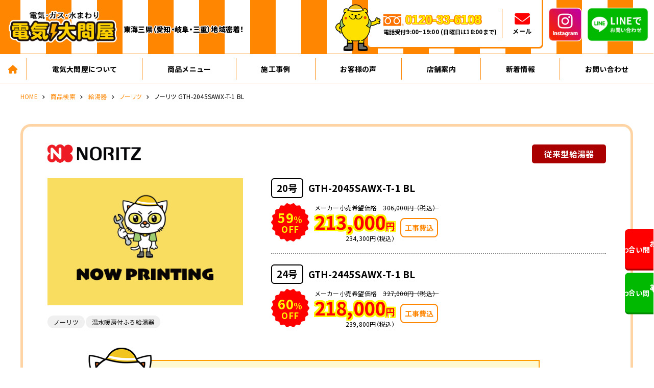

--- FILE ---
content_type: text/html; charset=UTF-8
request_url: https://denkioodonya.com/kyutouki/557-2.html
body_size: 8648
content:
<!DOCTYPE html>
<html dir="ltr" lang="ja">

<head prefix="og: http://ogp.me/ns# fb: http://ogp.me/ns/fb# article: http://ogp.me/ns/article#">
<meta charset="UTF-8">
<meta http-equiv="X-UA-Compatible" content="IE=edge">
<meta name="viewport" content="width=device-width,initial-scale=1.0">
<meta name="format-detection" content="telephone=no,address=no,email=no">

<link rel="stylesheet" href="https://denkioodonya.com/wp/wp-content/themes/denkioodonya/common/css/reset.css">
<link rel="stylesheet" href="https://denkioodonya.com/wp/wp-content/themes/denkioodonya/common/css/common.css">
<link rel="stylesheet" href="https://denkioodonya.com/wp/wp-content/themes/denkioodonya/common/css/contents.css">
<link rel="stylesheet" href="https://denkioodonya.com/wp/wp-content/themes/denkioodonya/common/css/editor.css">
<link rel="stylesheet" href="https://denkioodonya.com/wp/wp-content/themes/denkioodonya/common/css/font-awesome.css">

<link href="https://denkioodonya.com/wp/wp-content/themes/denkioodonya/img/apple-touch-icon.png" rel="apple-touch-icon">
<link href="https://denkioodonya.com/wp/wp-content/themes/denkioodonya/img/favicon.png" rel="icon" type="image/png">

<!-- Google Tag Manager -->
<script>(function(w,d,s,l,i){w[l]=w[l]||[];w[l].push({'gtm.start':
new Date().getTime(),event:'gtm.js'});var f=d.getElementsByTagName(s)[0],
j=d.createElement(s),dl=l!='dataLayer'?'&l='+l:'';j.async=true;j.src=
'https://www.googletagmanager.com/gtm.js?id='+i+dl;f.parentNode.insertBefore(j,f);
})(window,document,'script','dataLayer','GTM-PJLFW9D');</script>
<!-- End Google Tag Manager -->


<meta name='robots' content='index, follow, max-image-preview:large, max-snippet:-1, max-video-preview:-1' />

	<!-- This site is optimized with the Yoast SEO plugin v26.8 - https://yoast.com/product/yoast-seo-wordpress/ -->
	<title>ノーリツ GTH-2045SAWX-T-1 BL - 電気大問屋</title>
	<meta name="description" content="電気大問屋の商品「 ノーリツ GTH-2045SAWX-T-1 BL 」。愛知県・三重県・岐阜県の東海三県で地域密着施工の電気大問屋です。給湯器・エコキュート・エアコン取付・取替が激安！創業34年で年間2.9万件以上の豊富な施工実績。販売～施工が一貫体制で、最短即日の安心かつ迅速対応が可能です。" />
	<link rel="canonical" href="https://denkioodonya.com/kyutouki/557-2.html" />
	<meta property="og:locale" content="ja_JP" />
	<meta property="og:type" content="article" />
	<meta property="og:title" content="ノーリツ GTH-2045SAWX-T-1 BL - 電気大問屋" />
	<meta property="og:description" content="電気大問屋の商品「 ノーリツ GTH-2045SAWX-T-1 BL 」。愛知県・三重県・岐阜県の東海三県で地域密着施工の電気大問屋です。給湯器・エコキュート・エアコン取付・取替が激安！創業34年で年間2.9万件以上の豊富な施工実績。販売～施工が一貫体制で、最短即日の安心かつ迅速対応が可能です。" />
	<meta property="og:url" content="https://denkioodonya.com/kyutouki/557-2.html" />
	<meta property="og:site_name" content="電気大問屋" />
	<meta property="article:modified_time" content="2022-06-25T04:51:05+00:00" />
	<meta property="og:image" content="https://denkioodonya.com/wp/wp-content/uploads/2022/06/ogp.png" />
	<meta property="og:image:width" content="1200" />
	<meta property="og:image:height" content="630" />
	<meta property="og:image:type" content="image/png" />
	<meta name="twitter:card" content="summary_large_image" />
	<script type="application/ld+json" class="yoast-schema-graph">{"@context":"https://schema.org","@graph":[{"@type":"WebPage","@id":"https://denkioodonya.com/kyutouki/557-2.html","url":"https://denkioodonya.com/kyutouki/557-2.html","name":"ノーリツ GTH-2045SAWX-T-1 BL - 電気大問屋","isPartOf":{"@id":"https://denkioodonya.com/#website"},"datePublished":"2022-06-25T04:15:38+00:00","dateModified":"2022-06-25T04:51:05+00:00","description":"電気大問屋の商品「 ノーリツ GTH-2045SAWX-T-1 BL 」。愛知県・三重県・岐阜県の東海三県で地域密着施工の電気大問屋です。給湯器・エコキュート・エアコン取付・取替が激安！創業34年で年間2.9万件以上の豊富な施工実績。販売～施工が一貫体制で、最短即日の安心かつ迅速対応が可能です。","breadcrumb":{"@id":"https://denkioodonya.com/kyutouki/557-2.html#breadcrumb"},"inLanguage":"ja","potentialAction":[{"@type":"ReadAction","target":["https://denkioodonya.com/kyutouki/557-2.html"]}]},{"@type":"BreadcrumbList","@id":"https://denkioodonya.com/kyutouki/557-2.html#breadcrumb","itemListElement":[{"@type":"ListItem","position":1,"name":"ホーム","item":"https://denkioodonya.com/"},{"@type":"ListItem","position":2,"name":"給湯器","item":"https://denkioodonya.com/kyutouki/"},{"@type":"ListItem","position":3,"name":"ノーリツ GTH-2045SAWX-T-1 BL"}]},{"@type":"WebSite","@id":"https://denkioodonya.com/#website","url":"https://denkioodonya.com/","name":"電気大問屋","description":"","publisher":{"@id":"https://denkioodonya.com/#organization"},"potentialAction":[{"@type":"SearchAction","target":{"@type":"EntryPoint","urlTemplate":"https://denkioodonya.com/?s={search_term_string}"},"query-input":{"@type":"PropertyValueSpecification","valueRequired":true,"valueName":"search_term_string"}}],"inLanguage":"ja"},{"@type":"Organization","@id":"https://denkioodonya.com/#organization","name":"電気大問屋","url":"https://denkioodonya.com/","logo":{"@type":"ImageObject","inLanguage":"ja","@id":"https://denkioodonya.com/#/schema/logo/image/","url":"https://denkioodonya.com/wp/wp-content/uploads/2022/06/ogp.png","contentUrl":"https://denkioodonya.com/wp/wp-content/uploads/2022/06/ogp.png","width":1200,"height":630,"caption":"電気大問屋"},"image":{"@id":"https://denkioodonya.com/#/schema/logo/image/"}}]}</script>
	<!-- / Yoast SEO plugin. -->


<link rel="alternate" title="oEmbed (JSON)" type="application/json+oembed" href="https://denkioodonya.com/wp-json/oembed/1.0/embed?url=https%3A%2F%2Fdenkioodonya.com%2Fkyutouki%2F557-2.html" />
<link rel="alternate" title="oEmbed (XML)" type="text/xml+oembed" href="https://denkioodonya.com/wp-json/oembed/1.0/embed?url=https%3A%2F%2Fdenkioodonya.com%2Fkyutouki%2F557-2.html&#038;format=xml" />
<style id='wp-img-auto-sizes-contain-inline-css' type='text/css'>
img:is([sizes=auto i],[sizes^="auto," i]){contain-intrinsic-size:3000px 1500px}
/*# sourceURL=wp-img-auto-sizes-contain-inline-css */
</style>
<style id='classic-theme-styles-inline-css' type='text/css'>
/*! This file is auto-generated */
.wp-block-button__link{color:#fff;background-color:#32373c;border-radius:9999px;box-shadow:none;text-decoration:none;padding:calc(.667em + 2px) calc(1.333em + 2px);font-size:1.125em}.wp-block-file__button{background:#32373c;color:#fff;text-decoration:none}
/*# sourceURL=/wp-includes/css/classic-themes.min.css */
</style>
<link rel="https://api.w.org/" href="https://denkioodonya.com/wp-json/" /><link rel="alternate" title="JSON" type="application/json" href="https://denkioodonya.com/wp-json/wp/v2/kyutouki/557" />



<style id='global-styles-inline-css' type='text/css'>
:root{--wp--preset--aspect-ratio--square: 1;--wp--preset--aspect-ratio--4-3: 4/3;--wp--preset--aspect-ratio--3-4: 3/4;--wp--preset--aspect-ratio--3-2: 3/2;--wp--preset--aspect-ratio--2-3: 2/3;--wp--preset--aspect-ratio--16-9: 16/9;--wp--preset--aspect-ratio--9-16: 9/16;--wp--preset--color--black: #000000;--wp--preset--color--cyan-bluish-gray: #abb8c3;--wp--preset--color--white: #ffffff;--wp--preset--color--pale-pink: #f78da7;--wp--preset--color--vivid-red: #cf2e2e;--wp--preset--color--luminous-vivid-orange: #ff6900;--wp--preset--color--luminous-vivid-amber: #fcb900;--wp--preset--color--light-green-cyan: #7bdcb5;--wp--preset--color--vivid-green-cyan: #00d084;--wp--preset--color--pale-cyan-blue: #8ed1fc;--wp--preset--color--vivid-cyan-blue: #0693e3;--wp--preset--color--vivid-purple: #9b51e0;--wp--preset--gradient--vivid-cyan-blue-to-vivid-purple: linear-gradient(135deg,rgb(6,147,227) 0%,rgb(155,81,224) 100%);--wp--preset--gradient--light-green-cyan-to-vivid-green-cyan: linear-gradient(135deg,rgb(122,220,180) 0%,rgb(0,208,130) 100%);--wp--preset--gradient--luminous-vivid-amber-to-luminous-vivid-orange: linear-gradient(135deg,rgb(252,185,0) 0%,rgb(255,105,0) 100%);--wp--preset--gradient--luminous-vivid-orange-to-vivid-red: linear-gradient(135deg,rgb(255,105,0) 0%,rgb(207,46,46) 100%);--wp--preset--gradient--very-light-gray-to-cyan-bluish-gray: linear-gradient(135deg,rgb(238,238,238) 0%,rgb(169,184,195) 100%);--wp--preset--gradient--cool-to-warm-spectrum: linear-gradient(135deg,rgb(74,234,220) 0%,rgb(151,120,209) 20%,rgb(207,42,186) 40%,rgb(238,44,130) 60%,rgb(251,105,98) 80%,rgb(254,248,76) 100%);--wp--preset--gradient--blush-light-purple: linear-gradient(135deg,rgb(255,206,236) 0%,rgb(152,150,240) 100%);--wp--preset--gradient--blush-bordeaux: linear-gradient(135deg,rgb(254,205,165) 0%,rgb(254,45,45) 50%,rgb(107,0,62) 100%);--wp--preset--gradient--luminous-dusk: linear-gradient(135deg,rgb(255,203,112) 0%,rgb(199,81,192) 50%,rgb(65,88,208) 100%);--wp--preset--gradient--pale-ocean: linear-gradient(135deg,rgb(255,245,203) 0%,rgb(182,227,212) 50%,rgb(51,167,181) 100%);--wp--preset--gradient--electric-grass: linear-gradient(135deg,rgb(202,248,128) 0%,rgb(113,206,126) 100%);--wp--preset--gradient--midnight: linear-gradient(135deg,rgb(2,3,129) 0%,rgb(40,116,252) 100%);--wp--preset--font-size--small: 13px;--wp--preset--font-size--medium: 20px;--wp--preset--font-size--large: 36px;--wp--preset--font-size--x-large: 42px;--wp--preset--spacing--20: 0.44rem;--wp--preset--spacing--30: 0.67rem;--wp--preset--spacing--40: 1rem;--wp--preset--spacing--50: 1.5rem;--wp--preset--spacing--60: 2.25rem;--wp--preset--spacing--70: 3.38rem;--wp--preset--spacing--80: 5.06rem;--wp--preset--shadow--natural: 6px 6px 9px rgba(0, 0, 0, 0.2);--wp--preset--shadow--deep: 12px 12px 50px rgba(0, 0, 0, 0.4);--wp--preset--shadow--sharp: 6px 6px 0px rgba(0, 0, 0, 0.2);--wp--preset--shadow--outlined: 6px 6px 0px -3px rgb(255, 255, 255), 6px 6px rgb(0, 0, 0);--wp--preset--shadow--crisp: 6px 6px 0px rgb(0, 0, 0);}:where(.is-layout-flex){gap: 0.5em;}:where(.is-layout-grid){gap: 0.5em;}body .is-layout-flex{display: flex;}.is-layout-flex{flex-wrap: wrap;align-items: center;}.is-layout-flex > :is(*, div){margin: 0;}body .is-layout-grid{display: grid;}.is-layout-grid > :is(*, div){margin: 0;}:where(.wp-block-columns.is-layout-flex){gap: 2em;}:where(.wp-block-columns.is-layout-grid){gap: 2em;}:where(.wp-block-post-template.is-layout-flex){gap: 1.25em;}:where(.wp-block-post-template.is-layout-grid){gap: 1.25em;}.has-black-color{color: var(--wp--preset--color--black) !important;}.has-cyan-bluish-gray-color{color: var(--wp--preset--color--cyan-bluish-gray) !important;}.has-white-color{color: var(--wp--preset--color--white) !important;}.has-pale-pink-color{color: var(--wp--preset--color--pale-pink) !important;}.has-vivid-red-color{color: var(--wp--preset--color--vivid-red) !important;}.has-luminous-vivid-orange-color{color: var(--wp--preset--color--luminous-vivid-orange) !important;}.has-luminous-vivid-amber-color{color: var(--wp--preset--color--luminous-vivid-amber) !important;}.has-light-green-cyan-color{color: var(--wp--preset--color--light-green-cyan) !important;}.has-vivid-green-cyan-color{color: var(--wp--preset--color--vivid-green-cyan) !important;}.has-pale-cyan-blue-color{color: var(--wp--preset--color--pale-cyan-blue) !important;}.has-vivid-cyan-blue-color{color: var(--wp--preset--color--vivid-cyan-blue) !important;}.has-vivid-purple-color{color: var(--wp--preset--color--vivid-purple) !important;}.has-black-background-color{background-color: var(--wp--preset--color--black) !important;}.has-cyan-bluish-gray-background-color{background-color: var(--wp--preset--color--cyan-bluish-gray) !important;}.has-white-background-color{background-color: var(--wp--preset--color--white) !important;}.has-pale-pink-background-color{background-color: var(--wp--preset--color--pale-pink) !important;}.has-vivid-red-background-color{background-color: var(--wp--preset--color--vivid-red) !important;}.has-luminous-vivid-orange-background-color{background-color: var(--wp--preset--color--luminous-vivid-orange) !important;}.has-luminous-vivid-amber-background-color{background-color: var(--wp--preset--color--luminous-vivid-amber) !important;}.has-light-green-cyan-background-color{background-color: var(--wp--preset--color--light-green-cyan) !important;}.has-vivid-green-cyan-background-color{background-color: var(--wp--preset--color--vivid-green-cyan) !important;}.has-pale-cyan-blue-background-color{background-color: var(--wp--preset--color--pale-cyan-blue) !important;}.has-vivid-cyan-blue-background-color{background-color: var(--wp--preset--color--vivid-cyan-blue) !important;}.has-vivid-purple-background-color{background-color: var(--wp--preset--color--vivid-purple) !important;}.has-black-border-color{border-color: var(--wp--preset--color--black) !important;}.has-cyan-bluish-gray-border-color{border-color: var(--wp--preset--color--cyan-bluish-gray) !important;}.has-white-border-color{border-color: var(--wp--preset--color--white) !important;}.has-pale-pink-border-color{border-color: var(--wp--preset--color--pale-pink) !important;}.has-vivid-red-border-color{border-color: var(--wp--preset--color--vivid-red) !important;}.has-luminous-vivid-orange-border-color{border-color: var(--wp--preset--color--luminous-vivid-orange) !important;}.has-luminous-vivid-amber-border-color{border-color: var(--wp--preset--color--luminous-vivid-amber) !important;}.has-light-green-cyan-border-color{border-color: var(--wp--preset--color--light-green-cyan) !important;}.has-vivid-green-cyan-border-color{border-color: var(--wp--preset--color--vivid-green-cyan) !important;}.has-pale-cyan-blue-border-color{border-color: var(--wp--preset--color--pale-cyan-blue) !important;}.has-vivid-cyan-blue-border-color{border-color: var(--wp--preset--color--vivid-cyan-blue) !important;}.has-vivid-purple-border-color{border-color: var(--wp--preset--color--vivid-purple) !important;}.has-vivid-cyan-blue-to-vivid-purple-gradient-background{background: var(--wp--preset--gradient--vivid-cyan-blue-to-vivid-purple) !important;}.has-light-green-cyan-to-vivid-green-cyan-gradient-background{background: var(--wp--preset--gradient--light-green-cyan-to-vivid-green-cyan) !important;}.has-luminous-vivid-amber-to-luminous-vivid-orange-gradient-background{background: var(--wp--preset--gradient--luminous-vivid-amber-to-luminous-vivid-orange) !important;}.has-luminous-vivid-orange-to-vivid-red-gradient-background{background: var(--wp--preset--gradient--luminous-vivid-orange-to-vivid-red) !important;}.has-very-light-gray-to-cyan-bluish-gray-gradient-background{background: var(--wp--preset--gradient--very-light-gray-to-cyan-bluish-gray) !important;}.has-cool-to-warm-spectrum-gradient-background{background: var(--wp--preset--gradient--cool-to-warm-spectrum) !important;}.has-blush-light-purple-gradient-background{background: var(--wp--preset--gradient--blush-light-purple) !important;}.has-blush-bordeaux-gradient-background{background: var(--wp--preset--gradient--blush-bordeaux) !important;}.has-luminous-dusk-gradient-background{background: var(--wp--preset--gradient--luminous-dusk) !important;}.has-pale-ocean-gradient-background{background: var(--wp--preset--gradient--pale-ocean) !important;}.has-electric-grass-gradient-background{background: var(--wp--preset--gradient--electric-grass) !important;}.has-midnight-gradient-background{background: var(--wp--preset--gradient--midnight) !important;}.has-small-font-size{font-size: var(--wp--preset--font-size--small) !important;}.has-medium-font-size{font-size: var(--wp--preset--font-size--medium) !important;}.has-large-font-size{font-size: var(--wp--preset--font-size--large) !important;}.has-x-large-font-size{font-size: var(--wp--preset--font-size--x-large) !important;}
/*# sourceURL=global-styles-inline-css */
</style>
</head>

<body id="anchor-top" class="wp-singular kyutouki-template-default single single-kyutouki postid-557 wp-theme-denkioodonya">

<!-- Google Tag Manager (noscript) -->
<noscript><iframe src="https://www.googletagmanager.com/ns.html?id=GTM-PJLFW9D"
height="0" width="0" style="display:none;visibility:hidden"></iframe></noscript>
<!-- End Google Tag Manager (noscript) -->


<div class="l-wrapper">

<!--**** header *-->
<header class="l-header" role="banner">
  <div class="l-header-inner">
    <div class="l-header-logo">
      <p class="l-header-logo-ci"><a href="https://denkioodonya.com/"><img src="https://denkioodonya.com/wp/wp-content/themes/denkioodonya/img/logo.png" alt="電気のことなら電気大問屋"></a></p>
      <p class="l-header-logo-text l-textStroke-white">東海三県（愛知・岐阜・三重）地域密着！</p>
    </div>
    <div class="l-header-block">
      <div class="l-header-box">
        <div class="l-header-tel">
          <p class="l-header-tel-num">0120-33-6108</p>
          <p class="l-header-tel-text">電話受付9:00~19:00 (日曜日は18:00まで)</p>
        </div>
        <div class="l-header-mail">
          <a href="https://denkioodonya.com/contact/"><i class="fa-solid fa-envelope"></i><span>メール</span></a>
        </div>
      </div>
      <div class="l-header-insta">
        <a href="https://www.instagram.com/denkioodonya/" target="_blank" rel="noopener noreferrer"><img src="https://denkioodonya.com/wp/wp-content/themes/denkioodonya/img/btn_insta.png" alt="公式Instagramはこちら"></a>
      </div>
      <div class="l-header-cv">
        <a href="https://line.me/R/ti/p/%40779vquym#~" target="_blank" rel="noopener noreferrer"><img src="https://denkioodonya.com/wp/wp-content/themes/denkioodonya/img/btn_line.png" alt="LINEでお問い合わせはこちら"></a>
      </div>
    </div>
  </div>
</header>
<!--**** //header *-->

<!--***** navi *-->
<nav class="l-navi is-sp-hide" role="navigation">
  <div class="l-navi-container">
    <ul class="l-navi-list">
      <li><a href="https://denkioodonya.com/"><i class="fa-solid fa-house"></i></a></li>
      <li id="menu-item-114" class="menu-item menu-item-type-post_type menu-item-object-page menu-item-114"><a href="https://denkioodonya.com/about/">電気大問屋について</a><button></button></li>
<li id="menu-item-115" class="menu-item menu-item-type-post_type menu-item-object-page menu-item-has-children menu-item-115"><a href="https://denkioodonya.com/item/">商品メニュー</a><button></button>
<ul class="sub-menu">
	<li id="menu-item-124" class="menu-item menu-item-type-post_type_archive menu-item-object-kyutouki menu-item-124"><a href="https://denkioodonya.com/kyutouki/">給湯器</a><button></button></li>
	<li id="menu-item-121" class="menu-item menu-item-type-post_type_archive menu-item-object-ecocute menu-item-121"><a href="https://denkioodonya.com/ecocute/">エコキュート</a><button></button></li>
	<li id="menu-item-402" class="menu-item menu-item-type-post_type_archive menu-item-object-air_conditioner menu-item-402"><a href="https://denkioodonya.com/air_conditioner/">エアコン</a><button></button></li>
	<li id="menu-item-122" class="menu-item menu-item-type-post_type_archive menu-item-object-toilet menu-item-122"><a href="https://denkioodonya.com/toilet/">トイレ</a><button></button></li>
	<li id="menu-item-405" class="menu-item menu-item-type-post_type_archive menu-item-object-ih menu-item-405"><a href="https://denkioodonya.com/ih/">IHコンロ</a><button></button></li>
	<li id="menu-item-403" class="menu-item menu-item-type-post_type_archive menu-item-object-conro menu-item-403"><a href="https://denkioodonya.com/conro/">ガスコンロ</a><button></button></li>
	<li id="menu-item-404" class="menu-item menu-item-type-post_type_archive menu-item-object-range_hood menu-item-404"><a href="https://denkioodonya.com/range_hood/">レンジフード</a><button></button></li>
	<li id="menu-item-123" class="menu-item menu-item-type-post_type_archive menu-item-object-reform menu-item-123"><a href="https://denkioodonya.com/reform/">リフォーム</a><button></button></li>
</ul>
</li>
<li id="menu-item-117" class="menu-item menu-item-type-post_type_archive menu-item-object-works menu-item-117"><a href="https://denkioodonya.com/works/">施工事例</a><button></button></li>
<li id="menu-item-964" class="menu-item menu-item-type-post_type_archive menu-item-object-voice menu-item-964"><a href="https://denkioodonya.com/voice/">お客様の声</a><button></button></li>
<li id="menu-item-141" class="menu-item menu-item-type-post_type menu-item-object-page menu-item-141"><a href="https://denkioodonya.com/company/">店舗案内</a><button></button></li>
<li id="menu-item-246" class="menu-item menu-item-type-post_type menu-item-object-page menu-item-246"><a href="https://denkioodonya.com/topics/">新着情報</a><button></button></li>
<li id="menu-item-142" class="menu-item menu-item-type-post_type menu-item-object-page menu-item-142"><a href="https://denkioodonya.com/contact/">お問い合わせ</a><button></button></li>
    </ul>
  </div>
</nav>





<!--******** //navi *-->









<!--**** pageHeading *-->
<div class="l-base-wide l-base-noOffset">
  <div class="breadcrumb">
    <ul class="breadcrumb-lists clearfix" itemprop="breadcrumb" itemscope itemtype="http://schema.org/WebPage"><li><a href="https://denkioodonya.com/kyutouki/557-2.html">HOME</a></li><li><a href="https://denkioodonya.com/item/">商品検索</a></li><li><a href="/kyutouki/">給湯器</a></li><li><a href="/kyutouki/kyutouki_cat/noritz/">ノーリツ</a></li><li>ノーリツ GTH-2045SAWX-T-1 BL</li></ul>
  </div>
</div>
<!--**** //mainvisual *-->



<!--**** contents *-->
<main class="l-contents" role="main">


<section class="l-base-wide l-block-bottom l-block-top-small">

  <div class="itemSectionContainer">
    <section class="itemSection">
      <div class="itemSection-upper">
                  <p class="itemSection-maker"><img src="https://denkioodonya.com/wp/wp-content/themes/denkioodonya/img/manufacturer_logo/noritz.png" alt="ノーリツ"></p>                          <div class="itemSection-upper-sub">
                                      <span class="itemSection-upper-cat is-red">従来型給湯器</span>
                      </div>
              </div>
      <div class="itemSection-container">
        <div class="itemSection-gallery">
                                <div class="itemSection-gallery-img"><a href="https://denkioodonya.com/kyutouki/557-2.html"><img src="https://denkioodonya.com/wp/wp-content/themes/denkioodonya/img/noimg.jpg" alt=""></a></div>
          
          <div class="itemSection-tags">
          <span>ノーリツ</span><span>温水暖房付ふろ給湯器</span>                    </div>

        </div>
        <div class="itemSection-inner">
                                    <div class="itemSection-item">
                <div class="itemSection-heading">
                  <p class="itemSection-heading-type">20号</p>                  <h3 class="itemSection-heading-title">GTH-2045SAWX-T-1 BL</h3>                </div>
                <div class="itemSection-price">
                  <div class="itemSection-price-value"><div class="itemSection-price-badge"><div><span>59</span>%<br>OFF</div></div></div>                  <div class="itemSection-price-inner">
                    <p class="itemSection-price-default">メーカー小売希望価格　<span class="itemSection-strike">306,000円（税込）</span></p>                    <div class="itemSection-price-block">
                      <div class="itemSection-price-box">
                        <p class="itemSection-price-main">213,000<small>円</small></p>                        <p class="itemSection-price-sub">234,300円（税込）</p>                      </div>
                      <div class="itemSection-price-cell">
                        <p class="itemSection-price-icon">工事費込</p>
                      </div>
                    </div>
                  </div>
                </div>
              </div>
                          <div class="itemSection-item">
                <div class="itemSection-heading">
                  <p class="itemSection-heading-type">24号</p>                  <h3 class="itemSection-heading-title">GTH-2445SAWX-T-1 BL</h3>                </div>
                <div class="itemSection-price">
                  <div class="itemSection-price-value"><div class="itemSection-price-badge"><div><span>60</span>%<br>OFF</div></div></div>                  <div class="itemSection-price-inner">
                    <p class="itemSection-price-default">メーカー小売希望価格　<span class="itemSection-strike">327,000円（税込）</span></p>                    <div class="itemSection-price-block">
                      <div class="itemSection-price-box">
                        <p class="itemSection-price-main">218,000<small>円</small></p>                        <p class="itemSection-price-sub">239,800円（税込）</p>                      </div>
                      <div class="itemSection-price-cell">
                        <p class="itemSection-price-icon">工事費込</p>
                      </div>
                    </div>
                  </div>
                </div>
              </div>
                              </div>
      </div>




              <section class="itemSection-detail">
          <h3 class="itemSection-detail-title">工事に含まれるもの</h3>
          <ul class="itemSection-detail-list">
            <li>本体価格</li><li>撤去費</li><li>組立・取付工事費</li><li>残骸処分費</li><li>消費税</li>
          </ul>
          <div class="itemSection-detail-box">
            <ul class="l-list-asterisk">
              <li>商品を設置する現場の状況によっては、追加工事、追加費用が発生する場合があります。その場合、改めてお見積りを提出させていただきます。</li>
              <li>商品によっては、改良などにより仕様、寸法、カラーなどに多少の変更が生じる場合がありますのでご了承ください。</li>
              <li>割引価格は本体のみの割引価格となります。</li>
            </ul>
          </div>
        </section>
      

          </section>
  </div>








  <div class="l-block">
              <section class="itemCats">
        <div class="itemCats-heading">
          <h2 class="itemCats-heading-title">給湯器を選ぶ</h2>
          <p class="itemCats-heading-text">設置条件やご予算、省エネ対応などのご要望に合わせて、最適な給湯器を無料お見積りします。</p>
        </div>
        <ul class="itemCats-list">
                      <li><a href="https://denkioodonya.com/kyutouki/kyutouki_cat/noritz/"><div>
                              <img src="https://denkioodonya.com/wp/wp-content/themes/denkioodonya/img/manufacturer_logo/noritz.png" alt="ノーリツ">
                          </div></a></li>
                      <li><a href="https://denkioodonya.com/kyutouki/kyutouki_cat/paloma/"><div>
                              <img src="https://denkioodonya.com/wp/wp-content/themes/denkioodonya/img/manufacturer_logo/paloma.png" alt="パロマ">
                          </div></a></li>
                      <li><a href="https://denkioodonya.com/kyutouki/kyutouki_cat/rinnai/"><div>
                              <img src="https://denkioodonya.com/wp/wp-content/themes/denkioodonya/img/manufacturer_logo/rinnai.png" alt="リンナイ">
                          </div></a></li>
                  </ul>
      </section>
      </div>

</section>














<!--[[feature]]-->





<!--[[//feature]]-->

<!--[[cv]]-->
<section class="l-cv">
  <div class="l-base-wide">
    <div class="l-cv-container">
      <div class="l-cv-heading">
        <h3 class="l-cv-heading-title">ご相談はこちら</h3>
        <p class="l-cv-heading-text"><span class="is-inlineBlock">緊急の場合や、商品に関する相談は</span><span class="is-inlineBlock">お電話で即解決しましょう</span></p>
      </div>
      <ul class="l-cv-list">
        <li><img src="https://denkioodonya.com/wp/wp-content/themes/denkioodonya/img/cv_text01.png" alt="クレジットカードOK"></li>
        <li><img src="https://denkioodonya.com/wp/wp-content/themes/denkioodonya/img/cv_text02.png" alt="ローンOK"></li>
        <li><img src="https://denkioodonya.com/wp/wp-content/themes/denkioodonya/img/cv_text03.png" alt="出張見積もり、下見無料"></li>
        <li><img src="https://denkioodonya.com/wp/wp-content/themes/denkioodonya/img/cv_text04.png" alt="即日対応、即日取り付け"></li>
      </ul>
      <div class="l-cv-tel">
        <p class="l-cv-tel-num"><a href="tel:0120336108">0120-33-6108</a></p>
        <p class="l-cv-tel-text">電話受付9:00~19:00 (日曜日は18:00まで)</p>
        <p class="l-cv-tel-text">対応エリア：愛知県・岐阜県・三重県</p>
      </div>
      <ul class="l-cv-link">
        <li><a href="https://denkioodonya.com/contact/" class="is-mail"><i class="fa-solid fa-envelope"></i>お問い合わせ</a></li>
        <li><a href="https://line.me/R/ti/p/%40779vquym#~" target="_blank" rel="noopener noreferrer" class="is-line"><img src="https://denkioodonya.com/wp/wp-content/themes/denkioodonya/img/icon/line_wt.svg" alt="">LINEでお問い合わせ</a></li>
      </ul>
    </div>
  </div>
</section>
<!--[[//l-cv]]-->

</main>
<!--**** //contents *-->

<!--**** footer *-->
<footer class="l-footer" role="contentinfo">
  <ul class="l-footer-menu">
    <li id="menu-item-125" class="menu-item menu-item-type-post_type menu-item-object-page menu-item-125"><a href="https://denkioodonya.com/topics/">新着情報</a><button></button></li>
<li id="menu-item-247" class="menu-item menu-item-type-post_type menu-item-object-page menu-item-247"><a href="https://denkioodonya.com/company/">店舗案内</a><button></button></li>
<li id="menu-item-126" class="menu-item menu-item-type-post_type menu-item-object-page menu-item-privacy-policy menu-item-126"><a rel="privacy-policy" href="https://denkioodonya.com/privacy/">プライバシーポリシー</a><button></button></li>
  </ul>
  <small class="l-footer-copyright">Copyright &copy; 電気大問屋 All rights Reserved.</small>
</footer>
<p class="l-jumpTop js-jumpTop"><a href="#anchor-top"></a></p>
<!--**** //footer *-->

<!--**** fixedCv *-->
<section class="l-fixedCv">
  <ul class="l-fixedCv-link">
    <li><a href="https://denkioodonya.com/contact/" class="is-mail"><span><i class="fa-solid fa-envelope"></i>お問い合わせ</span></a></li>
    <li><a href="https://line.me/R/ti/p/%40779vquym#~" target="_blank" rel="noopener noreferrer" class="is-line"><span><img src="https://denkioodonya.com/wp/wp-content/themes/denkioodonya/img/icon/line_wt.svg" alt="">お問い合わせ</span></a></li>
  <li><a href="tel:0120336108" class="is-tel"><span><i class="fa-solid fa-mobile-screen-button"></i>電話する</span></a></li>
  </ul>
</section>

<!--**** //fixedCv *-->

</div><!-- wrapper end -->

<!--**** menu *-->
<div class="js-menu is-hide">
  <div class="l-menu">
    <div class="l-menu-block">
      <ul class="l-menu-list js-menu-list">
        <li><a href="https://denkioodonya.com/"><span>HOME</span></a></li>
        <li class="menu-item menu-item-type-post_type menu-item-object-page menu-item-114"><a href="https://denkioodonya.com/about/">電気大問屋について</a><button></button></li>
<li class="menu-item menu-item-type-post_type menu-item-object-page menu-item-has-children menu-item-115"><a href="https://denkioodonya.com/item/">商品メニュー</a><button></button>
<ul class="sub-menu">
	<li class="menu-item menu-item-type-post_type_archive menu-item-object-kyutouki menu-item-124"><a href="https://denkioodonya.com/kyutouki/">給湯器</a><button></button></li>
	<li class="menu-item menu-item-type-post_type_archive menu-item-object-ecocute menu-item-121"><a href="https://denkioodonya.com/ecocute/">エコキュート</a><button></button></li>
	<li class="menu-item menu-item-type-post_type_archive menu-item-object-air_conditioner menu-item-402"><a href="https://denkioodonya.com/air_conditioner/">エアコン</a><button></button></li>
	<li class="menu-item menu-item-type-post_type_archive menu-item-object-toilet menu-item-122"><a href="https://denkioodonya.com/toilet/">トイレ</a><button></button></li>
	<li class="menu-item menu-item-type-post_type_archive menu-item-object-ih menu-item-405"><a href="https://denkioodonya.com/ih/">IHコンロ</a><button></button></li>
	<li class="menu-item menu-item-type-post_type_archive menu-item-object-conro menu-item-403"><a href="https://denkioodonya.com/conro/">ガスコンロ</a><button></button></li>
	<li class="menu-item menu-item-type-post_type_archive menu-item-object-range_hood menu-item-404"><a href="https://denkioodonya.com/range_hood/">レンジフード</a><button></button></li>
	<li class="menu-item menu-item-type-post_type_archive menu-item-object-reform menu-item-123"><a href="https://denkioodonya.com/reform/">リフォーム</a><button></button></li>
</ul>
</li>
<li class="menu-item menu-item-type-post_type_archive menu-item-object-works menu-item-117"><a href="https://denkioodonya.com/works/">施工事例</a><button></button></li>
<li class="menu-item menu-item-type-post_type_archive menu-item-object-voice menu-item-964"><a href="https://denkioodonya.com/voice/">お客様の声</a><button></button></li>
<li class="menu-item menu-item-type-post_type menu-item-object-page menu-item-141"><a href="https://denkioodonya.com/company/">店舗案内</a><button></button></li>
<li class="menu-item menu-item-type-post_type menu-item-object-page menu-item-246"><a href="https://denkioodonya.com/topics/">新着情報</a><button></button></li>
<li class="menu-item menu-item-type-post_type menu-item-object-page menu-item-142"><a href="https://denkioodonya.com/contact/">お問い合わせ</a><button></button></li>
      </ul>
      <ul class="l-menu-subList">
        <li class="menu-item menu-item-type-post_type menu-item-object-page menu-item-125"><a href="https://denkioodonya.com/topics/">新着情報</a><button></button></li>
<li class="menu-item menu-item-type-post_type menu-item-object-page menu-item-247"><a href="https://denkioodonya.com/company/">店舗案内</a><button></button></li>
<li class="menu-item menu-item-type-post_type menu-item-object-page menu-item-privacy-policy menu-item-126"><a rel="privacy-policy" href="https://denkioodonya.com/privacy/">プライバシーポリシー</a><button></button></li>
      </ul>

      <section class="l-menu-cv">
        <h2 class="l-menu-cv-title">ご相談はこちら</h2>
        <a href="tel:0120336108" class="l-menu-tel">
          <p class="l-menu-tel-num">0120-33-6108</p>
          <p class="l-menu-tel-text">電話受付9:00~19:00 (日曜日は18:00まで)</p>
        </a>
        <ul class="l-menu-cv-link">
          <li><a href="https://denkioodonya.com/contact/" class="is-mail"><i class="fa-solid fa-envelope"></i>お問い合わせ</a></li>
          <li><a href="https://line.me/R/ti/p/%40779vquym#~" target="_blank" rel="noopener noreferrer" class="is-line"><img src="https://denkioodonya.com/wp/wp-content/themes/denkioodonya/img/icon/line_wt.svg" alt="">LINEでお問い合わせ</a></li>
          <li><a href="https://www.instagram.com/denkioodonya/" target="_blank" rel="noopener noreferrer" class="is-insta"><i class="fa-brands fa-instagram"></i>公式Instagram</a></li>
        </ul>
      </section>
    </div>

  </div>
</div>
<div class="l-menu-close js-menu-close"></div>
<span class="l-menu-trigger is-pc-hide"><button class="l-menu-btn js-menu-btn"><span></span><p>MENU</p></button></span>
<!--**** //menu *-->



<link rel="stylesheet" href="https://denkioodonya.com/wp/wp-content/themes/denkioodonya/common/css/slick.css">
<script src="https://denkioodonya.com/wp/wp-content/themes/denkioodonya/common/js/jquery.js"></script>
<script src="https://denkioodonya.com/wp/wp-content/themes/denkioodonya/common/js/slick.js"></script>
<script src="https://denkioodonya.com/wp/wp-content/themes/denkioodonya/common/js/common.js"></script>
<script>

$(function () {
  $('.js-tabContent').hide();
  $('.js-tabContent').eq(0).show();
  $('.js-tabContent').eq(0).addClass('is-active');
  $('.js-tabTrigger li').eq(0).addClass('is-active');
  $('.js-tabTrigger li').each(function () {
    $(this).on('click', function () {
      var index = $('.js-tabTrigger li').index(this);
      $('.js-tabTrigger li').removeClass('is-active');
      $(this).addClass('is-active');
      $('.js-tabContent').hide();
      $('.js-tabContent').removeClass('is-active');
      $('.js-tabContent').eq(index).show();
      $('.js-tabContent').eq(index).addClass('is-active');
    });
  });
});


$(function(){
  $('.js-sliderWrap').each(function (i, e) {
    var slider = ".js-slider";
    var thumbnailItem = ".js-thumb .thumbItem";
    $(thumbnailItem, e).each(function () {
      var index = $(thumbnailItem, e).index(this);
      $(this).attr("data-index", index);
    });
    $(slider, e).on('init', function (slick) {
      var index = $(".thumbSlider-item.slick-slide.slick-current", e).attr("data-slick-index");
      $(thumbnailItem + '[data-index="' + index + '"]', e).addClass("thumbItem-current");
    });
    $(slider, e).slick({
      autoplay: false,
      arrows: false,
      fade: true,
      speed : 300,
      pauseOnFocus: false,
      pauseOnHover: false,
//      infinite: true
    });
    $(thumbnailItem, e).on('click', function () {
      var index = $(this).attr("data-index");
      $(slider, e).slick("slickGoTo", index, false);
    });
    $(slider, e).on('beforeChange', function (event, slick, currentSlide, nextSlide) {
      $(thumbnailItem, e).each(function () {
        $(this).removeClass("thumbItem-current");
      });
      $(thumbnailItem + '[data-index="' + nextSlide + '"]', e).addClass("thumbItem-current");
    });
  })
});

</script>


<script type="speculationrules">
{"prefetch":[{"source":"document","where":{"and":[{"href_matches":"/*"},{"not":{"href_matches":["/wp/wp-*.php","/wp/wp-admin/*","/wp/wp-content/uploads/*","/wp/wp-content/*","/wp/wp-content/plugins/*","/wp/wp-content/themes/denkioodonya/*","/*\\?(.+)"]}},{"not":{"selector_matches":"a[rel~=\"nofollow\"]"}},{"not":{"selector_matches":".no-prefetch, .no-prefetch a"}}]},"eagerness":"conservative"}]}
</script>



</body>
</html>




--- FILE ---
content_type: text/css
request_url: https://denkioodonya.com/wp/wp-content/themes/denkioodonya/common/css/editor.css
body_size: 1099
content:
@charset "utf-8";


/***********
grid
************/

.e-grid{
  display: flex;
  flex-wrap: wrap;
  margin-left: -3%;
  line-height: 1.7;
}
.e-grid-item{
  padding-left: 3%;
  margin-bottom: 50px;
}
.e-grid-item > h2:first-child,
.e-grid-item > h3:first-child,
.e-grid-item > h4:first-child ,
.e-grid-item > h5:first-child ,
.e-grid-item > h6:first-child {
  margin-top: 0 !important;
}

.e-grid-item1{  width: 10%;  }
.e-grid-item2{  width: 20%;  }
.e-grid-item3{  width: 30%;  }
.e-grid-item4{  width: 40%;  }
.e-grid-item5{  width: 50%;  }
.e-grid-item6{  width: 60%;  }
.e-grid-item7{  width: 70%;  }
.e-grid-item8{  width: 80%;  }
.e-grid-item9{  width: 90%;  }
.e-grid-item10{  width: 100%;  }

.e-grid-img {
  padding-bottom: 20px;
}
.e-grid-img img {
  margin-bottom: 0 !important;
}
.e-grid-img + h2,
.e-grid-img + h3,
.e-grid-img + h4,
.e-grid-img + h5,
.e-grid-img + h6 {
  margin-top: 0 !important;
}

@media screen and (max-width:834px) {

  .e-grid{
    display: block;
    margin-left: 0;
    margin-bottom:0px;
    font-size: 1.16rem;
  }
  .e-grid-item{
    width: 100%;
    padding-left: 0;
    margin-bottom: 30px;
  }

}

/***********
gridList
************/

.e-gridList {
  display: flex;
  flex-wrap: wrap;
  margin-left: -3%;
  line-height: 1.7;
}
.e-gridList li{
  margin-bottom: 50px;
  padding-left: 3%;
}
.e-gridList-half li {
  width: 50%;
}
.e-gridList-trisect li {
  width: 33.3%;
}
.e-gridList-quarter li {
  width: 25%;
}

.e-gridList-img {
  padding-bottom: 20px;
}
.e-gridList-img img {
  margin-bottom: 0 !important;
}
.e-gridList-text {
}

.e-gridList-img + h2,
.e-gridList-img + h3,
.e-gridList-img + h4,
.e-gridList-img + h5,
.e-gridList-img + h6{
  margin-top: 0 !important
}

@media screen and (max-width:834px) {

  .e-gridList {
    display: flex;
    flex-wrap: wrap;
    margin-left: -3%;
  }
  .e-gridList li{
    width: 100%;
    margin-bottom: 30px;
    padding-left: 3%;
  }
  .e-gridList.e-gridList-half li,
  .e-gridList.e-gridList-trisect li,
  .e-gridList.e-gridList-quarter li{
    width: 100%;
  }
  .e-gridList.e-sp-half li {
    width: 50%;
  }
  .e-gridList.e-sp-trisect li {
    width: 33.3%;
  }
  .e-gridList.e-sp-quarter li {
    width: 25%;
  }

  .e-gridList-img {
    padding-bottom: 20px;
  }
  .e-gridList-img img {
    padding-bottom: 0 !important;
  }
  .e-gridList-text {
  }

}



/***********
box
************/

.e-box {
  padding: 40px 6%;
  background-color: #fff9d1;
  border: 2px solid #ff9c00;
}

.e-box > *:first-child{
  margin-top: 0 !important;
}

@media screen and (max-width:834px) {

  .e-box {
    padding: 25px 5%;
  }
}

/***********
linkWrap
************/

.e-linkWrap {
  text-align: center;
  padding: 20px 0;
}

.e-linkWrap-half {
  display: flex;
  justify-content: center;
  text-align: center;
  padding: 20px 0;
}
.e-linkWrap-half-item {
  padding: 5px 10px;
}

@media screen and (max-width:834px) {

  .e-linkWrap-half {
    display: block;
    padding: 20px 0;
  }
  .e-linkWrap-half-item {
    padding: 0 0 10px ;
  }
}


/***********
table
************/

.e-table {
  border-top: 1px solid #ccc;
  background-color: #fff;
}

.e-table th {
  border-bottom: 1px solid #ccc;
  font-size: 1.16rem;
  padding: 20px 3%;
  text-align: left;
  vertical-align: top;
  font-weight: normal;
  line-height: 1.8;
  background-color: #fff9d1;
}

.e-table td {
  border-bottom: 1px solid #ccc;
  font-size: 1.16rem;
  padding: 20px 3%;
  text-align: left;
  vertical-align: top;
  font-weight: normal;
  line-height: 1.8;
}

/*cell size*/

.e-cell-quarter {
  width: 25%;
}

.e-cell-trisect {
  width: 33.3%;
}

.e-cell-half {
  width: 50%;
}

@media screen and (max-width:834px) {

  .e-table{
  }
  .e-table th{
    font-size: 1rem;
    padding: 8px 8px;
    line-height: 1.7;
  }
  .e-table td{
    font-size: 1rem;
    padding: 8px 8px;
    line-height: 1.7;
  }

  /*スマホ時、縦組みになる*/
  .e-table-sp,
  .e-table-sp thead,
  .e-table-sp tbody,
  .e-table-sp tr,
  .e-table-sp th,
  .e-table-sp td {
    display: block;
    width: 100% !important;
    border: none;
  }
  .e-table-sp th,
  .e-table-sp td {
    border: none;
    font-size: 1rem;
  }
  .e-table-sp thead th {
    text-align: center;
    padding: 5px 8px;
    margin-bottom: 8px;
    border-bottom: 1px solid #ccc;
  }
  .e-table-sp tbody th {
    text-align: left;
    padding: 5px 8px;
    font-weight: bold;
  }
  .e-table-sp tbody td {
    padding: 8px 0px 15px 0;
    font-size: 0.93rem;
  }

}

/***********
googleMap
************/

.e-googleMap iframe{
  width: 100%;
  height: 600px;
}

/***********
youtube
************/

.e-youtube {
  position: relative;
  width: 100%;
  height: 0;
  padding-top: 56.25%;
}

.e-youtube iframe {
  position: absolute;
  top: 0;
  left: 0;
  width: 100%;
  height: 100%;
}

/***********
xxxxx
************/

/***********
xxxxx
************/

/***********
xxxxx
************/


--- FILE ---
content_type: application/javascript
request_url: https://denkioodonya.com/wp/wp-content/themes/denkioodonya/common/js/common.js
body_size: 3886
content:
// JavaScript Document



/*  =====================
// loaded
===================== */

$(window).on('load', function() {
  $('body').addClass('is-loaded');
  const ua = navigator.userAgent;
  if(ua.indexOf('Trident') !== -1) {
    $('.js-inview').addClass('is-show');
  };
});


/*  =====================
//animsition
===================== */
/*
$(function() {
  $('.js-animsition').animsition({
    inClass               :   'fade-in', // ロード時のエフェクト
    outClass              :   'fade-out', //離脱時のエフェクト
    inDuration            :    1000, //ロード時の演出時間
    outDuration           :    500, //離脱時の演出時間
    linkElement           :   '.js-animsitionLink,.js-animsitionLinks a', //アニメーションを行う要素
    // e.g. linkElement   :   'a:not([target="_blank"]):not([href^=#])'
    loading               :    true, //ローディングの有効/無効
    loadingParentElement  :   'body', //ローディング要素のラッパー
    loadingClass          :   'animsition-loading', //ローディングのクラス
    unSupportCss          : [ 'animation-duration',
                              '-webkit-animation-duration',
                              '-o-animation-duration'
                            ]
  });
});
*/


/*  =====================
// add span & step
===================== */
/*
$(function(){
  var setElm = $('.js-lead');

  setElm.children().addBack().contents().each(function(){
    var elmThis = $(this);
    if (this.nodeType == 3) {
      var $this = $(this);
      $this.replaceWith($this.text().replace(/(\S)/g, '<span>$&</span>'));
    }
    setElm.each(function(){
      var step  = 60 ;
      var delay = 1000;
      $(this).find('span').each(function(i){
        $(this).attr('style','transition-delay:' + delay + 'ms');
        delay = step + delay;
      });
    });
  });
});
*/


/*  =====================
//delay step
===================== */

/*
$(function(){
  var step  = 100 ;
  var delay = 500 ;
  $('.js-step-navi > *').each(function(i){
    $(this).attr('style','transition-delay:' + delay + 'ms');
    delay = step + delay;
  });
});
*/


/*  =====================
//repeat object
===================== */

/*
$(function() {
  for (var i=0; i<200; i++) {
    var randNum1 = Math.floor( Math.random() * 90 );
    var randNum2 = Math.floor( Math.random() * 85 );
    var randNum3 = Math.floor( Math.random() * 5 );
    var randNum4 = Math.floor( Math.random() * 8 ) + 1;
    $('.js-multipleObject').append('<div style="left:'+randNum1+'%; top: '+randNum2+'%;" class="floatingMove-'+randNum3+'"><span style="transform: scale(0.'+randNum4+');"></span></div>');
  }
});
*/


/*  =====================
// smooth scroll
===================== */

//$(function () {
//  $('a[href^="#"]').click(function () {
//    var speed = 400; // ミリ秒
//    var href = $(this).attr("href");
//    var target = $(href == "#" || href == "" ? 'html' : href);
//    var position = target.offset().top;
//    $('body,html').animate({
//      scrollTop: position
//    }, speed, 'swing');
//    return false;
//  });
//});



$(function(){
  $('a[href^="#"]').click(function() {
    var speed = 400;
    var href= $(this).attr("href");
    var target = $(href == "#" || href == "" ? 'html' : href);
    var headerHeight = 100;
    var position = target.offset().top - headerHeight;
    $('body,html').animate({scrollTop:position}, speed, 'swing');
    return false;
  });
});

$(window).on('load', function() {
  var url = $(location).attr('href');
  setTimeout(function(){
    if(url.indexOf("?id=") != -1){
      var id = url.split("?id=");
      var $target = $('#' + id[id.length - 1]);
      if($target.length){
        var pos = $target.offset().top - 100;
        $('html, body').animate({scrollTop:pos}, 500);
      }
    }
  },10);
});


/*  =====================
// pagetop
===================== */

$(function () {
  var topBtn = $('.js-jumpTop');
  topBtn.hide();
  $(window).scroll(function () {
    if ($(this).scrollTop() < 100) {
      topBtn.fadeOut();
    } else {
      topBtn.fadeIn();
    }
  });
});


/*  =====================
// hamburger button
===================== */

$(function () {
  $('.js-menu-btn').click(function () {
    $('.js-menu').slideToggle(300);
    $(this).toggleClass('is-active');
    $('body').toggleClass('is-menu-open');
  });
  $('.js-menu-close').click(function () {
    $('.js-menu').slideToggle(300);
    $('.js-menu-btn').removeClass('is-active');
    $('body').removeClass('is-menu-open');
  });
  $('.js-menu-list button').click(function () {
    $(this).next().stop().slideToggle(300);
    $(this).toggleClass('is-active');
  });
});



/*  =====================
// fixed
===================== */


/*

$(function () {
  var $body = $('body');
  var windowWidth = $(window).width();
  var windowSm = 0;
  if (windowWidth >= windowSm) {
    $(window).on('scroll', function () {
      if ($(this).scrollTop() > 100) {
        $body.addClass('is-fixed');
      } else {
        $body.removeClass('is-fixed');
      }
    });
    $(window).on('load', function () {
      if ($(this).scrollTop() > 100) {
        $body.addClass('is-fixed');
      } else {
        $body.removeClass('is-fixed');
      }
    });
  }
});


// fixNavi
$(function() {
  var nav = $('.js-pageNavi');
  var navPosition = nav.offset().top;
  $(window).scroll(function () {
    var windowTop = $(this).scrollTop();
    if (windowTop >= navPosition) {
      nav.addClass('is-fix')
    } else if (windowTop <= navPosition) {
      nav.removeClass('is-fix')
    }
  });
});

*/



/*  =====================
// background-image
=====================*/

$(function () {
  $('.js-imgBackground').each(function () {
    $(this).find('img').css('opacity', '0');
    var this_img = $(this).children('img').attr('src');
    $(this).css('background-image', 'url(' + this_img + ')');
  });
});

/*  =====================
//tab
===================== */

/*
$(function () {
  $('.js-tabContent').hide();
  $('.js-tabContent').eq(0).show();
  $('.js-tabContent').eq(0).addClass('is-active');
  $('.js-tabTrigger li').eq(0).addClass('is-active');

  $('.js-tabTrigger li').each(function () {
    $(this).on('click', function () {
      var index = $('.js-tabTrigger li').index(this);
      $('.js-tabTrigger li').removeClass('is-active');
      $(this).addClass('is-active');
      $('.js-tabContent').hide();
      $('.js-tabContent').removeClass('is-active');
      $('.js-tabContent').eq(index).show();
      $('.js-tabContent').eq(index).addClass('is-active');
    });
  });
});

<ul class="tabTrigger js-tabTrigger">
  <li>1番目のタブ</li>
  <li>2番目のタブ</li>
  <li>3番目のタブ</li>
</ul>
<div>
  <div class="js-tabContent tabContent">1番目のコンテンツ</div>
  <div class="js-tabContent tabContent">2番目のコンテンツ</div>
  <div class="js-tabContent tabContent">3番目のコンテンツ</div>
</div>

.tab-content{
  opacity: 0;
  transition:all 0.2s ease;
}
.tab-content.is-active{
  height: 1000px;
  opacity: 1;
}

*/


/*  =====================
//accordion
===================== */

//$('.js-accordionTrigger').click(function() {
//  $(this).text('非表示にする');
//  $(this).next().stop().slideToggle(500);
//  if($(this).hasClass('is-active')){
//    $(this).text('表示する');
//  }
//  $(this).toggleClass('is-active');
//});


/*  =====================
//UA
===================== */


$(function(){
  var userAgent = window.navigator.userAgent.toLowerCase();
  if ( userAgent.indexOf('iphone') > 0 || userAgent.indexOf('ipad') > 0 || userAgent.indexOf('ipod') > 0 ) {
    //iOS
    $('body').addClass('is-ios');
  } else if ( userAgent.search('safari') > 0 && typeof document.ontouchstart !== 'undefined'){
    //iPadOS
    $('body').addClass('is-ipados');
  } else if ( userAgent.indexOf('android') > 0 ){
    //Android
    $('body').addClass('is-android');
  } else  {
    //PC
    $('body').addClass('is-pc');
  }
});


/*  =====================
// data-href link
===================== */
/*
if(navigator.userAgent.match(/(iPhone|iPad|iPod|Android)/)){
  $(function(){
    $('.js-link-list li[data-href]').addClass('clickable').click( function() {
      window.location = $(this).attr('data-href');
        }).find('a').hover( function() {
      $(this).parents('tr').unbind('click');
        }, function() {
      $(this).parents('tr').click( function() {
        window.location = $(this).attr('data-href');
      });
    });
  });
}
*/


/*  =====================
// current
===================== */

$(function () {
  var url = window.location;
    $('.js-itemCats a[href="'+url+'"]').addClass('is-active');
});



/*  =====================
// banner
===================== */

//$(function(){
//  $('.js-fixedBannerClose').click(function () {
//    $('.js-fixedBanner').hide();
//    sessionStorage.setItem('banner', 0);
//  });
//});
//
//$(function(){
//  if (sessionStorage.getItem('banner')) {
//    $('.js-fixedBanner').hide();
//  }
//});




/*  =====================
//currentMenu
===================== */

//$(function() {
//  var currentMenu = function() {
//  var array = {
//    '#anchor-mainVisual': 0,
//    '#anchor-style': 0,
//    '#anchor-feature': 0,
//    '#anchor-voice': 0
//  };
//  var $globalNavi = new Array();
//  for (var key in array) {
//    if ($(key).offset()) {
//      array[key] = $(key).offset().top - 100;
//      $globalNavi[key] = $('.js-navi li a[href="' +key+ '"]');
//    }
//  }
//  $(window).scroll(function () {
//    for (var key in array) {
//      if ($(window).scrollTop() > array[key] - 100) {
//        $('.js-navi li a').each(function() {
//          $(this).removeClass('is-active');
//        });
//      $globalNavi[key].addClass('is-active');
//      }
//    }
//  });
//  }
//  currentMenu();
//});




/*  =====================
//フェードロールオーバー ※画像名に_offをつければ自動的に発動
===================== */

/*

function smartRollover() {
    if(document.getElementsByTagName) {
        var images = document.getElementsByTagName("img");

        for(var i=0; i < images.length; i++) {
            if(images[i].getAttribute("src").match("_off."))
            {
                images[i].onmouseover = function() {
                    this.setAttribute("src", this.getAttribute("src").replace("_off.", "_on."));
                }
                images[i].onmouseout = function() {
                    this.setAttribute("src", this.getAttribute("src").replace("_on.", "_off."));
                }
            }
        }
    }
}

if(window.addEventListener) {
    window.addEventListener("load", smartRollover, false);
}
else if(window.attachEvent) {
    window.attachEvent("onload", smartRollover);
}

// cross fade

new function(){
  function setRollOver2(){
    if(!document.images){return;}
    var imgs = document.images;
    var insert = [];
    for(var i=0;i<imgs.length;i++){
      var splitname = imgs[i].src.split('_off.');
      if((splitname[1])&&(imgs[i].parentNode.tagName=='A')){
        var rolloverImg = document.createElement('img');
        rolloverImg.src = splitname[0]+'_on.'+splitname[1];
        var alpha = 0;
        rolloverImg.currentAlpha = alpha;
        rolloverImg.style.opacity = alpha/100;
        rolloverImg.style.filter = 'alpha(opacity='+alpha+')';
        rolloverImg.style.position = 'absolute';

        addEvent(rolloverImg,'mouseover',function(){setFader(this,100);});
        addEvent(rolloverImg,'mouseout',function(){setFader(this,0);});

        insert[insert.length] = {position:imgs[i],element:rolloverImg};
      }
    }
    for(var i=0;i<insert.length;i++){
      var parent = insert[i].position.parentNode;
      parent.insertBefore(insert[i].element,insert[i].position);
    }
  }

  function setFader(targetObj,targetAlpha){
    targetObj.targetAlpha = targetAlpha;
    if(targetObj.currentAlpha==undefined){
      targetObj.currentAlpha = 100;
    }
    if(targetObj.currentAlpha==targetObj.targetAlpha){
      return;
    }
    if(!targetObj.fading){
      if(!targetObj.fader){
        targetObj.fader = fader;
      }
      targetObj.fading = true;
      targetObj.fader();
    }
  }

  function fader(){
    this.currentAlpha += (this.targetAlpha - this.currentAlpha)*0.2;
    if(Math.abs(this.currentAlpha-this.targetAlpha)<1){
      this.currentAlpha = this.targetAlpha;
      this.fading = false;
    }
    var alpha = parseInt(this.currentAlpha);
    this.style.opacity = alpha/100;
    this.style.filter = 'alpha(opacity='+alpha+')';
    if(this.fading){
      var scope = this;
      setTimeout(function(){fader.apply(scope)},10);
    }
  }

  function addEvent(eventTarget, eventName, func){
    if(eventTarget.addEventListener){
      eventTarget.addEventListener(eventName, func, false);
    }else if(window.attachEvent){
      // IE
      eventTarget.attachEvent('on'+eventName, function(){func.apply(eventTarget);});
    }
  }

  addEvent(window,'load',setRollOver2);

}


*/
